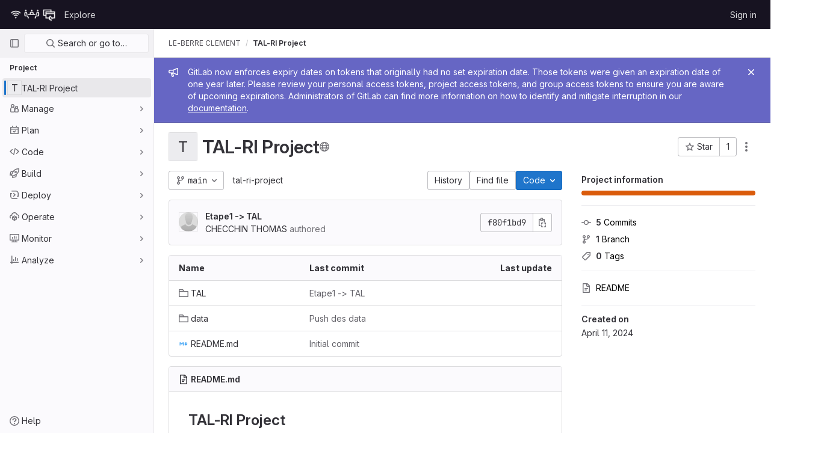

--- FILE ---
content_type: text/javascript; charset=utf-8
request_url: https://gitlab.unistra.fr/assets/webpack/commons-pages.groups.details-pages.groups.show-pages.profiles.notifications.show-pages.projects.home-289c4da9.49fdc7e2.chunk.js
body_size: 7189
content:
(this.webpackJsonp=this.webpackJsonp||[]).push([[83,149],{"8MMa":function(t,e,i){"use strict";i.d(e,"a",(function(){return c}));var n=i("8ENL"),o=i("lgrP"),a=i("0zRR"),l=i("fkuG"),r=i("ua/H");var s=Object(r.c)({id:Object(r.b)(l.r),inline:Object(r.b)(l.g,!1),tag:Object(r.b)(l.r,"small"),textVariant:Object(r.b)(l.r,"muted")},a.D),c=Object(n.c)({name:a.D,functional:!0,props:s,render:function(t,e){var i,n,a,l=e.props,r=e.data,s=e.children;return t(l.tag,Object(o.a)(r,{class:(i={"form-text":!l.inline},n="text-".concat(l.textVariant),a=l.textVariant,n in i?Object.defineProperty(i,n,{value:a,enumerable:!0,configurable:!0,writable:!0}):i[n]=a,i),attrs:{id:l.id}}),s)}})},"99pJ":function(t,e,i){t.exports=i("NFDe")},NFDe:function(t,e,i){!function(e){"use strict";var n=-1,o=function(t){return t.every=function(e,i,o){t._time(),o||(o=i,i=null);var a=n+=1;return t._timers[a]={visible:e,hidden:i,callback:o},t._run(a,!1),t.isSupported()&&t._listen(),a},t.stop=function(e){return!!t._timers[e]&&(t._stop(e),delete t._timers[e],!0)},t._timers={},t._time=function(){t._timed||(t._timed=!0,t._wasHidden=t.hidden(),t.change((function(){t._stopRun(),t._wasHidden=t.hidden()})))},t._run=function(i,n){var o,a=t._timers[i];if(t.hidden()){if(null===a.hidden)return;o=a.hidden}else o=a.visible;var l=function(){a.last=new Date,a.callback.call(e)};if(n){var r=new Date-a.last;o>r?a.delay=setTimeout((function(){a.id=setInterval(l,o),l()}),o-r):(a.id=setInterval(l,o),l())}else a.id=setInterval(l,o)},t._stop=function(e){var i=t._timers[e];clearInterval(i.id),clearTimeout(i.delay),delete i.id,delete i.delay},t._stopRun=function(e){var i=t.hidden(),n=t._wasHidden;if(i&&!n||!i&&n)for(var o in t._timers)t._stop(o),t._run(o,!i)},t};t.exports?t.exports=o(i("lNHW")):o(e.Visibility)}(window)},UFYv:function(t,e,i){"use strict";i("3UXl"),i("iyoE");var n=i("Yyc1"),o=i("koWC"),a=i("LLbv"),l=i("qPgm"),r=i("/lV4");const s={notificationTitles:{participating:Object(r.g)("NotificationLevel|Participate"),mention:Object(r.g)("NotificationLevel|On mention"),watch:Object(r.g)("NotificationLevel|Watch"),global:Object(r.g)("NotificationLevel|Global"),disabled:Object(r.g)("NotificationLevel|Disabled"),custom:Object(r.g)("NotificationLevel|Custom")},notificationTooltipTitle:Object(r.a)("Notification setting - %{notification_title}"),notificationDescriptions:{participating:Object(r.a)("You will only receive notifications for threads you have participated in"),mention:Object(r.a)("You will receive notifications only for comments in which you were @mentioned"),watch:Object(r.a)("You will receive notifications for any activity"),disabled:Object(r.a)("You will not get any notifications via email"),global:Object(r.a)("Use your global notification setting"),custom:Object(r.a)("You will only receive notifications for the events you choose"),owner_disabled:Object(r.a)("Notifications have been disabled by the project or group owner")},updateNotificationLevelErrorMessage:Object(r.a)("An error occurred while updating the notification settings. Please try again."),loadNotificationLevelErrorMessage:Object(r.a)("An error occurred while loading the notification settings. Please try again."),customNotificationsModal:{title:Object(r.a)("Custom notification events"),bodyTitle:Object(r.a)("Notification events"),bodyMessage:Object(r.a)("Custom notification levels are the same as participating levels. With custom notification levels you will also receive notifications for select events. To find out more, check out %{notificationLinkStart}notification emails%{notificationLinkEnd}.")},eventNames:{change_reviewer_merge_request:Object(r.g)("NotificationEvent|Change reviewer merge request"),close_issue:Object(r.g)("NotificationEvent|Close issue"),close_merge_request:Object(r.g)("NotificationEvent|Close merge request"),failed_pipeline:Object(r.g)("NotificationEvent|Failed pipeline"),fixed_pipeline:Object(r.g)("NotificationEvent|Fixed pipeline"),issue_due:Object(r.g)("NotificationEvent|Issue due"),merge_merge_request:Object(r.g)("NotificationEvent|Merge merge request"),moved_project:Object(r.g)("NotificationEvent|Moved project"),new_epic:Object(r.g)("NotificationEvent|New epic"),new_issue:Object(r.g)("NotificationEvent|New issue"),new_merge_request:Object(r.g)("NotificationEvent|New merge request"),new_note:Object(r.g)("NotificationEvent|New note"),new_release:Object(r.g)("NotificationEvent|New release"),push_to_merge_request:Object(r.g)("NotificationEvent|Push to merge request"),reassign_issue:Object(r.g)("NotificationEvent|Reassign issue"),reassign_merge_request:Object(r.g)("NotificationEvent|Reassign merge request"),reopen_issue:Object(r.g)("NotificationEvent|Reopen issue"),reopen_merge_request:Object(r.g)("NotificationEvent|Reopen merge request"),merge_when_pipeline_succeeds:Object(r.g)("NotificationEvent|Merge when pipeline succeeds"),success_pipeline:Object(r.g)("NotificationEvent|Successful pipeline"),approver:Object(r.g)("NotificationEvent|Added as approver")}};var c=i("1cpz"),d=i("30su"),u=i("MV2A"),b=i("FkSe"),f=i("l5WF"),p=i("SeSR"),v={name:"CustomNotificationsModal",components:{GlModal:c.a,GlSprintf:d.a,GlLink:u.a,GlLoadingIcon:b.a,GlFormGroup:f.a,GlFormCheckbox:p.a},inject:{projectId:{default:null},groupId:{default:null},helpPagePath:{default:""}},model:{prop:"visible",event:"change"},props:{modalId:{type:String,required:!1,default:"custom-notifications-modal"},visible:{type:Boolean,required:!1,default:!1}},data:()=>({isLoading:!1,events:[]}),methods:{open(){this.$refs.modal.show()},buildEvents(t){var e=this;return Object.keys(t).map((function(i){return{id:i,enabled:Boolean(t[i]),name:e.$options.i18n.eventNames[i]||"",loading:!1}}))},async onOpen(){this.events.length||await this.loadNotificationSettings()},async loadNotificationSettings(){this.isLoading=!0;try{const{data:{events:t}}=await l.b.getNotificationSettings(this.projectId,this.groupId);this.events=this.buildEvents(t)}catch(t){this.$toast.show(this.$options.i18n.loadNotificationLevelErrorMessage)}finally{this.isLoading=!1}},async updateEvent(t,e){const i=this.events.findIndex((function(t){return t.id===e.id}));this.$set(this.events,i,{...this.events[i],loading:!0});try{const{data:{events:i}}=await l.b.updateNotificationSettings(this.projectId,this.groupId,{[e.id]:t});this.events=this.buildEvents(i)}catch(t){this.$toast.show(this.$options.i18n.updateNotificationLevelErrorMessage)}}},i18n:s},g=i("tBpV"),h=Object(g.a)(v,(function(){var t=this,e=t._self._c;return e("gl-modal",t._g({ref:"modal",attrs:{visible:t.visible,"modal-id":t.modalId,title:t.$options.i18n.customNotificationsModal.title},on:{show:t.onOpen}},t.$listeners),[e("div",{staticClass:"container-fluid"},[e("div",{staticClass:"row"},[e("div",{staticClass:"col-lg-4"},[e("h4",{staticClass:"gl-mt-0",attrs:{"data-testid":"modalBodyTitle"}},[t._v("\n          "+t._s(t.$options.i18n.customNotificationsModal.bodyTitle)+"\n        ")]),t._v(" "),e("gl-sprintf",{attrs:{message:t.$options.i18n.customNotificationsModal.bodyMessage},scopedSlots:t._u([{key:"notificationLink",fn:function({content:i}){return[e("gl-link",{attrs:{href:t.helpPagePath,target:"_blank"}},[t._v(t._s(i))])]}}])})],1),t._v(" "),e("div",{staticClass:"col-lg-8"},[t.isLoading?e("gl-loading-icon",{staticClass:"gl-mt-3",attrs:{size:"lg"}}):t._l(t.events,(function(i){return e("gl-form-group",{key:i.id},[e("gl-form-checkbox",{attrs:{"data-testid":"notification-setting-"+i.id},on:{change:function(e){return t.updateEvent(e,i)}},model:{value:i.enabled,callback:function(e){t.$set(i,"enabled",e)},expression:"event.enabled"}},[e("strong",[t._v(t._s(i.name))]),i.loading?e("gl-loading-icon",{staticClass:"gl-ml-2",attrs:{size:"sm",inline:!0}}):t._e()],1)],1)}))],2)])])])}),[],!1,null,null,null).exports,O={name:"NotificationsDropdownItem",components:{GlDropdownItem:i("wP8z").a},props:{level:{type:String,required:!0},title:{type:String,required:!0},description:{type:String,required:!0},notificationLevel:{type:String,required:!0}},computed:{isActive(){return this.notificationLevel===this.level}}},m=Object(g.a)(O,(function(){var t=this,e=t._self._c;return e("gl-dropdown-item",{class:{"is-active":t.isActive},attrs:{"is-check-item":"","is-checked":t.isActive},on:{click:function(e){return t.$emit("item-selected",t.level)}}},[e("div",{staticClass:"gl-display-flex gl-flex-direction-column"},[e("span",{staticClass:"gl-font-weight-bold"},[t._v(t._s(t.title))]),t._v(" "),e("span",{staticClass:"gl-text-gray-500"},[t._v(t._s(t.description))])])])}),[],!1,null,null,null).exports,j={name:"NotificationsDropdown",components:{GlDropdown:n.a,GlDropdownDivider:o.a,NotificationsDropdownItem:m,CustomNotificationsModal:h},directives:{GlTooltip:a.a},inject:{containerClass:{default:""},emailsDisabled:{default:!1},dropdownItems:{default:[]},buttonSize:{default:"medium"},initialNotificationLevel:{default:""},projectId:{default:null},groupId:{default:null},showLabel:{default:!1},noFlip:{default:!1}},data(){return{selectedNotificationLevel:this.initialNotificationLevel,isLoading:!1,notificationsModalVisible:!1}},computed:{notificationLevels(){var t=this;return this.dropdownItems.map((function(e){return{level:e,title:t.$options.i18n.notificationTitles[e]||"",description:t.$options.i18n.notificationDescriptions[e]||""}}))},isCustomNotification(){return"custom"===this.selectedNotificationLevel},buttonIcon(){return this.isLoading?null:"disabled"===this.selectedNotificationLevel?"notifications-off":"notifications"},buttonText(){return this.showLabel?this.$options.i18n.notificationTitles[this.selectedNotificationLevel]:null},buttonTooltip(){const t=this.$options.i18n.notificationTitles[this.selectedNotificationLevel]||this.selectedNotificationLevel;return this.emailsDisabled?this.$options.i18n.notificationDescriptions.owner_disabled:Object(r.h)(this.$options.i18n.notificationTooltipTitle,{notification_title:t})}},methods:{openNotificationsModal(){this.isCustomNotification&&(this.notificationsModalVisible=!0)},selectItem(t){t!==this.selectedNotificationLevel&&this.updateNotificationLevel(t)},async updateNotificationLevel(t){this.isLoading=!0;try{await l.b.updateNotificationSettings(this.projectId,this.groupId,{level:t}),this.selectedNotificationLevel=t,this.openNotificationsModal()}catch(t){this.$toast.show(this.$options.i18n.updateNotificationLevelErrorMessage)}finally{this.isLoading=!1}}},customLevel:"custom",i18n:s,modalId:"custom-notifications-modal"},_=Object(g.a)(j,(function(){var t=this,e=t._self._c;return e("div",{class:t.containerClass},[e("gl-dropdown",{directives:[{name:"gl-tooltip",rawName:"v-gl-tooltip",value:{title:t.buttonTooltip},expression:"{ title: buttonTooltip }"}],attrs:{"data-testid":"notification-dropdown",size:t.buttonSize,icon:t.buttonIcon,loading:t.isLoading,disabled:t.emailsDisabled,split:t.isCustomNotification,text:t.buttonText,"no-flip":t.noFlip},on:{click:t.openNotificationsModal}},[t._l(t.notificationLevels,(function(i){return e("notifications-dropdown-item",{key:i.level,attrs:{level:i.level,title:i.title,description:i.description,"notification-level":t.selectedNotificationLevel},on:{"item-selected":t.selectItem}})})),t._v(" "),e("gl-dropdown-divider"),t._v(" "),e("notifications-dropdown-item",{key:t.$options.customLevel,attrs:{level:t.$options.customLevel,title:t.$options.i18n.notificationTitles.custom,description:t.$options.i18n.notificationDescriptions.custom,"notification-level":t.selectedNotificationLevel},on:{"item-selected":t.selectItem}})],2),t._v(" "),e("custom-notifications-modal",{attrs:{"modal-id":t.$options.modalId},model:{value:t.notificationsModalVisible,callback:function(e){t.notificationsModalVisible=e},expression:"notificationsModalVisible"}})],1)}),[],!1,null,null,null);e.a=_.exports},l5WF:function(t,e,i){"use strict";var n=i("0zRR"),o=i("MtBe"),a=i("fkuG"),l=i("zlPX"),r=i("dOr5"),s=i("TjC/"),c=i("t8l0"),d=i("bvam"),u=function(t){return"\\"+t},b=i("o/E4"),f=i("qTlp"),p=i("BrvI"),v=i("Ddgg"),g=i("7bmO"),h=i("ua/H"),O=i("QlUp"),m=i("DXSV"),j=i("EQ0+"),_=i("lgrP"),y=i("fZLp");function w(t,e){var i=Object.keys(t);if(Object.getOwnPropertySymbols){var n=Object.getOwnPropertySymbols(t);e&&(n=n.filter((function(e){return Object.getOwnPropertyDescriptor(t,e).enumerable}))),i.push.apply(i,n)}return i}function N(t){for(var e=1;e<arguments.length;e++){var i=null!=arguments[e]?arguments[e]:{};e%2?w(Object(i),!0).forEach((function(e){L(t,e,i[e])})):Object.getOwnPropertyDescriptors?Object.defineProperties(t,Object.getOwnPropertyDescriptors(i)):w(Object(i)).forEach((function(e){Object.defineProperty(t,e,Object.getOwnPropertyDescriptor(i,e))}))}return t}function L(t,e,i){return e in t?Object.defineProperty(t,e,{value:i,enumerable:!0,configurable:!0,writable:!0}):t[e]=i,t}var k=["auto","start","end","center","baseline","stretch"],C=Object(y.a)((function(t,e,i){var n=t;if(!Object(p.o)(i)&&!1!==i)return e&&(n+="-".concat(e)),"col"!==t||""!==i&&!0!==i?(n+="-".concat(i),Object(d.c)(n)):Object(d.c)(n)})),S=Object(g.c)(null),E={name:n.h,functional:!0,get props(){return delete this.props,this.props=(t=Object(c.a)().filter(f.a),e=t.reduce((function(t,e){return t[e]=Object(h.b)(a.h),t}),Object(g.c)(null)),i=t.reduce((function(t,e){return t[Object(h.e)(e,"offset")]=Object(h.b)(a.m),t}),Object(g.c)(null)),o=t.reduce((function(t,e){return t[Object(h.e)(e,"order")]=Object(h.b)(a.m),t}),Object(g.c)(null)),S=Object(g.a)(Object(g.c)(null),{col:Object(g.h)(e),offset:Object(g.h)(i),order:Object(g.h)(o)}),Object(h.c)(Object(g.m)(N(N(N(N({},e),i),o),{},{alignSelf:Object(h.b)(a.r,null,(function(t){return Object(s.a)(k,t)})),col:Object(h.b)(a.g,!1),cols:Object(h.b)(a.m),offset:Object(h.b)(a.m),order:Object(h.b)(a.m),tag:Object(h.b)(a.r,"div")})),n.h));var t,e,i,o},render:function(t,e){var i,n=e.props,o=e.data,a=e.children,r=n.cols,s=n.offset,c=n.order,d=n.alignSelf,u=[];for(var b in S)for(var f=S[b],p=0;p<f.length;p++){var v=C(b,f[p].replace(b,""),n[f[p]]);v&&u.push(v)}var g=u.some((function(t){return l.c.test(t)}));return u.push((L(i={col:n.col||!g&&!r},"col-".concat(r),r),L(i,"offset-".concat(s),s),L(i,"order-".concat(c),c),L(i,"align-self-".concat(d),d),i)),t(n.tag,Object(_.a)(o,{class:u}),a)}},D=i("8ENL"),x=Object(h.c)({tag:Object(h.b)(a.r,"div")},n.z),P=Object(D.c)({name:n.z,functional:!0,props:x,render:function(t,e){var i=e.props,n=e.data,o=e.children;return t(i.tag,Object(_.a)(n,{staticClass:"form-row"}),o)}}),$=i("8MMa"),I=Object(h.c)({ariaLive:Object(h.b)(a.r),forceShow:Object(h.b)(a.g,!1),id:Object(h.b)(a.r),role:Object(h.b)(a.r),state:Object(h.b)(a.g,null),tag:Object(h.b)(a.r,"div"),tooltip:Object(h.b)(a.g,!1)},n.w),M=Object(D.c)({name:n.w,functional:!0,props:I,render:function(t,e){var i=e.props,n=e.data,o=e.children,a=i.tooltip,l=i.ariaLive,r=!0===i.forceShow||!1===i.state;return t(i.tag,Object(_.a)(n,{class:{"d-block":r,"invalid-feedback":!a,"invalid-tooltip":a},attrs:{id:i.id||null,role:i.role||null,"aria-live":l||null,"aria-atomic":l?"true":null}}),o)}}),q=Object(h.c)({ariaLive:Object(h.b)(a.r),forceShow:Object(h.b)(a.g,!1),id:Object(h.b)(a.r),role:Object(h.b)(a.r),state:Object(h.b)(a.g,null),tag:Object(h.b)(a.r,"div"),tooltip:Object(h.b)(a.g,!1)},n.F),T=Object(D.c)({name:n.F,functional:!0,props:q,render:function(t,e){var i=e.props,n=e.data,o=e.children,a=i.tooltip,l=i.ariaLive,r=!0===i.forceShow||!0===i.state;return t(i.tag,Object(_.a)(n,{class:{"d-block":r,"valid-feedback":!a,"valid-tooltip":a},attrs:{id:i.id||null,role:i.role||null,"aria-live":l||null,"aria-atomic":l?"true":null}}),o)}});function A(t,e){var i=Object.keys(t);if(Object.getOwnPropertySymbols){var n=Object.getOwnPropertySymbols(t);e&&(n=n.filter((function(e){return Object.getOwnPropertyDescriptor(t,e).enumerable}))),i.push.apply(i,n)}return i}function F(t){for(var e=1;e<arguments.length;e++){var i=null!=arguments[e]?arguments[e]:{};e%2?A(Object(i),!0).forEach((function(e){V(t,e,i[e])})):Object.getOwnPropertyDescriptors?Object.defineProperties(t,Object.getOwnPropertyDescriptors(i)):A(Object(i)).forEach((function(e){Object.defineProperty(t,e,Object.getOwnPropertyDescriptor(i,e))}))}return t}function V(t,e,i){return e in t?Object.defineProperty(t,e,{value:i,enumerable:!0,configurable:!0,writable:!0}):t[e]=i,t}var z=["input","select","textarea"],G=z.map((function(t){return"".concat(t,":not([disabled])")})).join(),B=[].concat(z,["a","button","label"]),R={name:n.u,mixins:[m.a,O.a,j.a],get props(){return delete this.props,this.props=Object(h.c)(Object(g.m)(F(F(F(F({},m.b),O.b),Object(c.a)().reduce((function(t,e){return t[Object(h.e)(e,"contentCols")]=Object(h.b)(a.h),t[Object(h.e)(e,"labelAlign")]=Object(h.b)(a.r),t[Object(h.e)(e,"labelCols")]=Object(h.b)(a.h),t}),Object(g.c)(null))),{},{description:Object(h.b)(a.r),disabled:Object(h.b)(a.g,!1),feedbackAriaLive:Object(h.b)(a.r,"assertive"),invalidFeedback:Object(h.b)(a.r),label:Object(h.b)(a.r),labelClass:Object(h.b)(a.e),labelFor:Object(h.b)(a.r),labelSize:Object(h.b)(a.r),labelSrOnly:Object(h.b)(a.g,!1),tooltip:Object(h.b)(a.g,!1),validFeedback:Object(h.b)(a.r),validated:Object(h.b)(a.g,!1)})),n.u)},data:function(){return{ariaDescribedby:null}},computed:{contentColProps:function(){return this.getColProps(this.$props,"content")},labelAlignClasses:function(){return this.getAlignClasses(this.$props,"label")},labelColProps:function(){return this.getColProps(this.$props,"label")},isHorizontal:function(){return Object(g.h)(this.contentColProps).length>0||Object(g.h)(this.labelColProps).length>0}},watch:{ariaDescribedby:function(t,e){t!==e&&this.updateAriaDescribedby(t,e)}},mounted:function(){var t=this;this.$nextTick((function(){t.updateAriaDescribedby(t.ariaDescribedby)}))},methods:{getAlignClasses:function(t,e){return Object(c.a)().reduce((function(i,n){var o=t[Object(h.e)(n,"".concat(e,"Align"))]||null;return o&&i.push(["text",n,o].filter(f.a).join("-")),i}),[])},getColProps:function(t,e){return Object(c.a)().reduce((function(i,n){var o=t[Object(h.e)(n,"".concat(e,"Cols"))];return o=""===o||(o||!1),Object(p.b)(o)||"auto"===o||(o=(o=Object(v.c)(o,0))>0&&o),o&&(i[n||(Object(p.b)(o)?"col":"cols")]=o),i}),{})},updateAriaDescribedby:function(t,e){var i,n,a,r=this.labelFor;if(o.g&&r){var c=Object(b.C)("#".concat((i=r,n=(i=Object(d.f)(i)).length,a=i.charCodeAt(0),i.split("").reduce((function(t,e,o){var l=i.charCodeAt(o);return 0===l?t+"�":127===l||l>=1&&l<=31||0===o&&l>=48&&l<=57||1===o&&l>=48&&l<=57&&45===a?t+u("".concat(l.toString(16)," ")):0===o&&45===l&&1===n?t+u(e):l>=128||45===l||95===l||l>=48&&l<=57||l>=65&&l<=90||l>=97&&l<=122?t+e:t+u(e)}),""))),this.$refs.content);if(c){var p="aria-describedby",v=(t||"").split(l.q),g=(e||"").split(l.q),h=(Object(b.h)(c,p)||"").split(l.q).filter((function(t){return!Object(s.a)(g,t)})).concat(v).filter((function(t,e,i){return i.indexOf(t)===e})).filter(f.a).join(" ").trim();h?Object(b.E)(c,p,h):Object(b.x)(c,p)}}},onLegendClick:function(t){if(!this.labelFor){var e=t.target,i=e?e.tagName:"";if(-1===B.indexOf(i)){var n=Object(b.D)(G,this.$refs.content).filter(b.u);1===n.length&&Object(b.d)(n[0])}}}},render:function(t){var e=this.computedState,i=this.feedbackAriaLive,n=this.isHorizontal,o=this.labelFor,a=this.normalizeSlot,l=this.safeId,s=this.tooltip,c=l(),d=!o,u=t(),b=a(r.k)||this.label,p=b?l("_BV_label_"):null;if(b||n){var v=this.labelSize,g=this.labelColProps,h=d?"legend":"label";this.labelSrOnly?(b&&(u=t(h,{class:"sr-only",attrs:{id:p,for:o||null}},[b])),u=t(n?E:"div",{props:n?g:{}},[u])):u=t(n?E:h,{on:d?{click:this.onLegendClick}:{},props:n?F(F({},g),{},{tag:h}):{},attrs:{id:p,for:o||null,tabindex:d?"-1":null},class:[d?"bv-no-focus-ring":"",n||d?"col-form-label":"",!n&&d?"pt-0":"",n||d?"":"d-block",v?"col-form-label-".concat(v):"",this.labelAlignClasses,this.labelClass]},[b])}var O=t(),m=a(r.j)||this.invalidFeedback,j=m?l("_BV_feedback_invalid_"):null;m&&(O=t(M,{props:{ariaLive:i,id:j,state:e,tooltip:s},attrs:{tabindex:m?"-1":null}},[m]));var _=t(),y=a(r.D)||this.validFeedback,w=y?l("_BV_feedback_valid_"):null;y&&(_=t(T,{props:{ariaLive:i,id:w,state:e,tooltip:s},attrs:{tabindex:y?"-1":null}},[y]));var N=t(),L=a(r.f)||this.description,k=L?l("_BV_description_"):null;L&&(N=t($.a,{attrs:{id:k,tabindex:"-1"}},[L]));var C=this.ariaDescribedby=[k,!1===e?j:null,!0===e?w:null].filter(f.a).join(" ")||null,S=t(n?E:"div",{props:n?this.contentColProps:{},ref:"content"},[a(r.e,{ariaDescribedby:C,descriptionId:k,id:c,labelId:p})||t(),O,_,N]);return t(d?"fieldset":n?P:"div",{staticClass:"form-group",class:[{"was-validated":this.validated},this.stateClass],attrs:{id:c,disabled:d?this.disabled:null,role:d?null:"group","aria-invalid":this.computedAriaInvalid,"aria-labelledby":d&&n?p:null}},n&&d?[t(P,[u,S])]:[u,S])}},H=i("lx39"),W=i.n(H),Y=i("8Ei6"),U=i.n(Y),J=i("Pyw5");const X={name:"GlFormGroup",components:{BFormGroup:R},inheritAttrs:!1,props:{labelClass:{type:[String,Array,Object],required:!1,default:null},labelDescription:{type:String,required:!1,default:""},optional:{type:Boolean,required:!1,default:!1},optionalText:{type:String,required:!1,default:"(optional)"}},computed:{actualLabelClass(){const{labelClass:t}=this;return W()(t)?t+" col-form-label":Array.isArray(t)?[...t,"col-form-label"]:U()(t)?{...t,"col-form-label":!0}:"col-form-label"},hasLabelDescription(){return Boolean(this.labelDescription||this.$slots["label-description"])}}};const Q=i.n(J)()({render:function(){var t=this,e=t.$createElement,i=t._self._c||e;return i("b-form-group",t._b({staticClass:"gl-form-group",attrs:{"label-class":t.actualLabelClass},scopedSlots:t._u([{key:"label",fn:function(){return[t._t("label",(function(){return[t._v("\n      "+t._s(t.$attrs.label)+"\n      "),t.optional?i("span",{staticClass:"optional-label",attrs:{"data-testid":"optional-label"}},[t._v(t._s(t.optionalText))]):t._e()]})),t._v(" "),t.hasLabelDescription?i("div",{staticClass:"label-description",attrs:{"data-testid":"label-description"}},[t._t("label-description",(function(){return[t._v(t._s(t.labelDescription))]}))],2):t._e()]},proxy:!0},t._l(Object.keys(t.$slots),(function(e){return{key:e,fn:function(){return[t._t(e)]},proxy:!0}}))],null,!0)},"b-form-group",t.$attrs,!1))},staticRenderFns:[]},void 0,X,void 0,!1,void 0,!1,void 0,void 0,void 0);e.a=Q},lNHW:function(t,e,i){!function(e){"use strict";var i=-1,n={onVisible:function(t){var e=n.isSupported();if(!e||!n.hidden())return t(),e;var i=n.change((function(e,o){n.hidden()||(n.unbind(i),t())}));return i},change:function(t){if(!n.isSupported())return!1;var e=i+=1;return n._callbacks[e]=t,n._listen(),e},unbind:function(t){delete n._callbacks[t]},afterPrerendering:function(t){var e=n.isSupported();if(!e||"prerender"!=n.state())return t(),e;var i=n.change((function(e,o){"prerender"!=o&&(n.unbind(i),t())}));return i},hidden:function(){return!(!n._doc.hidden&&!n._doc.webkitHidden)},state:function(){return n._doc.visibilityState||n._doc.webkitVisibilityState||"visible"},isSupported:function(){return!(!n._doc.visibilityState&&!n._doc.webkitVisibilityState)},_doc:document||{},_callbacks:{},_change:function(t){var e=n.state();for(var i in n._callbacks)n._callbacks[i].call(n._doc,t,e)},_listen:function(){if(!n._init){var t="visibilitychange";n._doc.webkitVisibilityState&&(t="webkit"+t);var e=function(){n._change.apply(n,arguments)};n._doc.addEventListener?n._doc.addEventListener(t,e):n._doc.attachEvent(t,e),n._init=!0}}};t.exports?t.exports=n:e.Visibility=n}(this)}}]);
//# sourceMappingURL=commons-pages.groups.details-pages.groups.show-pages.profiles.notifications.show-pages.projects.home-289c4da9.49fdc7e2.chunk.js.map